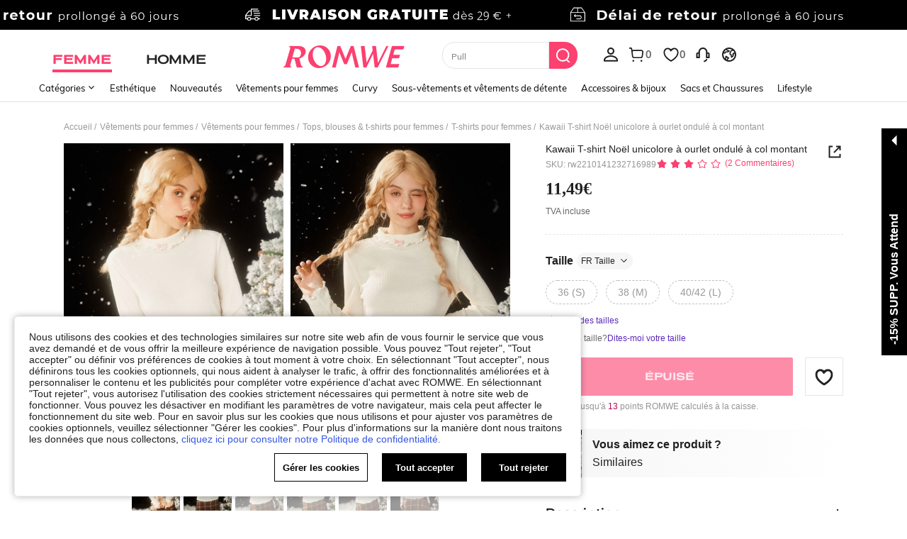

--- FILE ---
content_type: application/javascript
request_url: https://romwe.ltwebstatic.com/she_dist/assets/event-center-19.9201ec888a3c4dee.js
body_size: 12797
content:
"use strict";(self.webpackChunkSHEIN_W=self.webpackChunkSHEIN_W||[]).push([[64576,77385],{684059:function(e){var t=Object.getOwnPropertySymbols,n=Object.prototype.hasOwnProperty,o=Object.prototype.propertyIsEnumerable;e.exports=function(){try{if(!Object.assign)return!1;var e=new String("abc");if(e[5]="de","5"===Object.getOwnPropertyNames(e)[0])return!1;for(var t={},n=0;n<10;n++)t["_"+String.fromCharCode(n)]=n;if("0123456789"!==Object.getOwnPropertyNames(t).map((function(e){return t[e]})).join(""))return!1;var o={};return"abcdefghijklmnopqrst".split("").forEach((function(e){o[e]=e})),"abcdefghijklmnopqrst"===Object.keys(Object.assign({},o)).join("")}catch(e){return!1}}()?Object.assign:function(e,a){for(var r,s,i=function(e){if(null==e)throw new TypeError("Object.assign cannot be called with null or undefined");return Object(e)}(e),c=1;c<arguments.length;c++){for(var l in r=Object(arguments[c]))n.call(r,l)&&(i[l]=r[l]);if(t){s=t(r);for(var u=0;u<s.length;u++)o.call(r,s[u])&&(i[s[u]]=r[s[u]])}}return i}},443939:function(e){e.exports=function(e){return encodeURIComponent(e).replace(/[!'()*]/g,(function(e){return"%"+e.charCodeAt(0).toString(16).toUpperCase()}))}},273792:function(e,t,n){function o(e){return document.querySelector(e)}function a(e){return document.querySelectorAll(e)}function r(e,t){const n=document.querySelector(e);return n&&n.dataset[t]}function s(e,t){const n=document.querySelector(e);return n&&n.getAttribute(t)}function i(e){return!!document.querySelector(e)}function c(e,t){const n=document.querySelector(e);return n&&n.classList.contains(t)}function l(e,...t){const n="string"==typeof e?document.querySelector(e):e;if(n)for(const e of t)e.remove&&n.classList.remove(...e.remove),e.add&&n.classList.add(...e.add)}function u(e,t){const n=document.querySelector(e);return n&&getComputedStyle(n).getPropertyValue(t)}function d(e,t){const n=document.querySelector(e);if(n)for(const[e,o]of Object.entries(t))n.style.setProperty(e,o)}function p(e){let t=[];for(;e=e.previousElementSibling;)t.push(e);return t}function m(e,t){let n=[];for(;e=e.previousElementSibling;)e.matches(t)&&n.push(e);return n}function h(e,t){let n=e.closest(t);if(!n)return-1;let o=n.parentElement;return o?Array.from(o.children).indexOf(n):-1}n.d(t,{FJ:function(){return h},HI:function(){return d},LN:function(){return o},P$:function(){return a},Pq:function(){return u},Re:function(){return r},fG:function(){return m},ft:function(){return s},hU:function(){return p},j4:function(){return i},jI:function(){return l},nB:function(){return c}})},537166:function(e,t,n){n.d(t,{T2:function(){return y},_d:function(){return h},r3:function(){return g},vx:function(){return f}});var o=n(665640),a=Object.defineProperty,r=(e,t,n)=>(((e,t,n)=>{t in e?a(e,t,{enumerable:!0,configurable:!0,writable:!0,value:n}):e[t]=n})(e,"symbol"!=typeof t?t+"":t,n),n);const s=e=>"[object Object]"===Object.prototype.toString.call(e),i=e=>{"undefined"==typeof window?"function"!=typeof requestIdleCallback?setTimeout(e,200):requestIdleCallback(e):e()},c=e=>Array.from(new Set(Array.isArray(e)?e:[])),l="abtMap",u="getUserAbtResult",d="getUserAbtResultForAnalysis",p=new class{constructor(){r(this,"queue"),r(this,"fetching"),r(this,"abtServerFunction"),this.queue=[],this.fetching=!0,this.abtServerFunction=()=>{}}use(e){this.abtServerFunction=e}intercept(){this.fetching=!0}getABTData(){let e=this.abtServerFunction?this.abtServerFunction():{};return e instanceof Map&&(e=Object.fromEntries(e)),e}trigger(e){this.queue.push(e),this.fetching||this.notify()}notify(){this.fetching=!1,this.queue.forEach((e=>e(this.getABTData()))),this.queue=[]}},m={config:void 0,preloadFetching:!1,currentFetchNum:0,changePageNum:0};function h(e){if(!s(e))throw new Error("config must be a object");if(s(m.config))throw new Error("abtRouter has been instantiated");m.config=e,p.use((()=>{var t;return(null==(t=e.abtServer)?void 0:t[l])||new Map}))}async function f({routeName:e}){var t,n;if(!s(m.config))throw new Error("请先调用 instanceAbtRouter 方法");p.intercept(),m.changePageNum+=1;const a=1===m.changePageNum,{abtServer:r,options:l=[]}=m.config,d=function(e,t){const n={posKeys:[],newPosKeys:[]};return e.forEach((e=>{t&&e.routeName===t&&(n.posKeys.push(...(null==e?void 0:e.posKeys)||[]),n.newPosKeys.push(...(null==e?void 0:e.newPosKeys)||[]))})),n}(l,e),h=[...d.posKeys],f=[...d.newPosKeys];a&&(h.push(...(null==(t=m.config)?void 0:t.posKeys)||[]),f.push(...(null==(n=m.config)?void 0:n.newPosKeys)||[])),await async function({abtServer:e,posKeys:t,newPosKeys:n}){try{m.currentFetchNum+=1,(t.length||n.length)&&await e[u]({posKeys:c(t),newPosKeys:c(n)})}catch(e){!("undefined"==typeof window)&&o.error(`[ABT_ROUTE]: abtRequest error [${e}]`)}finally{m.currentFetchNum-=1,m.currentFetchNum<1&&p.notify()}}({abtServer:r,posKeys:h,newPosKeys:f}),i((()=>{!async function(e){const{options:t,preloadModel:n,abtServer:o}=m.config||{};if(!n||m.preloadFetching)return;const a=function(e,t){const n={posKeys:[],newPosKeys:[]};return e.forEach((e=>{e.routeName!==t&&e.preload&&(n.posKeys.push(...(null==e?void 0:e.posKeys)||[]),n.newPosKeys.push(...(null==e?void 0:e.newPosKeys)||[]))})),n}(t,e);m.preloadFetching=!0,(a.posKeys.length||a.newPosKeys.length)&&await o[u]({posKeys:c(a.posKeys),newPosKeys:c(a.newPosKeys)})}(e)}))}function g(){return"undefined"==typeof window?Promise.resolve({}):new Promise((e=>p.trigger(e)))}function y(e){var t;return"undefined"==typeof window?{}:(null==(t=m.config)?void 0:t.abtServer[d](e))||{}}},468182:function(e,t,n){n.d(t,{e:function(){return i}});var o=n(665640),a=Object.defineProperty,r=(e,t,n)=>(((e,t,n)=>{t in e?a(e,t,{enumerable:!0,configurable:!0,writable:!0,value:n}):e[t]=n})(e,"symbol"!=typeof t?t+"":t,n),n);class s{constructor({schttp:e}){r(this,"schttp"),r(this,"requestQueue"),this.schttp=e,this.requestQueue=new Map}findQueueKey(e){let t=e;for(const n of this.requestQueue.keys()){const o=n.split(",");if(e.split(",").every((e=>o.includes(e)))){t=n;break}}return t}request({posKeys:e,newPosKeys:t,requestPoskeys:n}){return new Promise(((o,a)=>{const r=this.findQueueKey(n),s=this.requestQueue.get(r)||[];s.push({resolve:o,reject:a}),this.requestQueue.set(r,s),1===s.length&&this.fetchAbt({posKeys:e,newPosKeys:t,requestPoskeys:r})}))}async fetchAbt({posKeys:e,newPosKeys:t,requestPoskeys:n}){let a={};try{a=await this.schttp({posKeys:e,newPosKeys:t})}catch(e){o.error(e)}finally{const e=this.requestQueue.get(n)||[];this.requestQueue.delete(n),null==e||e.forEach((({resolve:e})=>{e(a)}))}return a}}class i{constructor({schttp:e}){r(this,"abtMap"),r(this,"request"),this.request=new s({schttp:e}),this.abtMap=new Map}async getUserAbtResult({posKeys:e,newPosKeys:t}={}){const n=`${e||""}`.split(",").filter((e=>e)),o=`${t||""}`.split(",").filter((e=>e)),a=[...new Set([...o,...n])];if(a.every((e=>this.abtMap.has(e))))return c(a,this.abtMap);if(a.length){const e=o.filter((e=>!this.abtMap.has(e))),t=n.filter((e=>!this.abtMap.has(e))),a=[...e,...t],r=await this.request.request({requestPoskeys:a.join(),newPosKeys:e.join(),posKeys:t.join()});a.forEach((e=>{this.abtMap.set(e,r[e]||{})}))}return c(a,this.abtMap)}getUserAbtResultForAnalysis({posKeys:e,abtInfo:t},n){if(!e&&!t||Array.isArray(e)&&!e.length)return{};var o;o=t,"[object Object]"===Object.prototype.toString.call(o)&&(t=Object.keys(t).reduce(((e,n)=>{const o=t[n]||{};return e[o.poskey||o.posKey||n]=o,e}),{}));return function({posKeys:e,abtInfo:t={}},n){if(e){const n=("string"==typeof e?e.split(","):e).filter((e=>e));if(!n.length)return{};t=function(e,t){return e.reduce(((e,n)=>(t[n]&&(e[n]=t[n]),e)),{})}(n,t)}const o=Object.entries(t);if(!o.length)return{};const a=[],r=[],s=[];return o.forEach((([e,t])=>{var o;if(t&&!Array.isArray(t.child))return;n&&(t=n(t,e));const i=function(e,{child:t=[]}){const n=t.reduce(((t,n)=>(n.eid&&n.bid&&t.push(`${e}\`${n.eid}\`${n.bid}`),t)),[]).join(",");return n}(e=t.posKey||t.poskey||e,t);i&&a.push(i);const{bid:c="",type:l=""}=(null==(o=t.child)?void 0:o[0])||{};l&&c&&(r.push(`${e}_${l}_${c}`),s.push(`TP_${e}-BT_${l}-BI_${c}`))})),{sa:a.join(","),ga:r.join("-"),sc:s.join(",")}}({posKeys:e,abtInfo:t||Object.fromEntries(this.abtMap.entries())},n)}useState(e,t){e?this.abtMap.set(e,t):o.error("请添加当前poskey")}}function c(e,t){return e.length?e.reduce(((e,n)=>(e[n]=t.get(n)||{},e)),{}):Object.fromEntries(t.entries())}},866704:function(e,t,n){n.d(t,{B3:function(){return l},Fr:function(){return f},GG:function(){return C},Qj:function(){return i},S4:function(){return S},_L:function(){return h},_O:function(){return d},ec:function(){return w},isLogin:function(){return y},it:function(){return v},qK:function(){return g},qV:function(){return b},rZ:function(){return m},robotLinkCommon:function(){return u},tK:function(){return p},uj:function(){return _},zA:function(){return c}});n(347090);var o=n(480773),a=n(163947),r=n(403174),s=n(665640);async function i({langPath:e="",imgSrc:t,goods_url_name:n="product",goods_id:o,cat_id:a,mall_code:r,productDetailUrl:i="",urlQuery:l={},getUrlWithImgRatio:u=!1}={}){let d=e+(i||g(n,o)),p="";try{p=await c(t)}catch(e){s.log(e)}const m=[];return r&&m.push(`mallCode=${r}`),m.push(`imgRatio=${p}`),l&&"[object Object]"===Object.prototype.toString.call(l)&&Object.keys(l).forEach((e=>{if(l[e]){let t=l[e];t=String(t).replace(/&gt;/g,">"),m.push(`${e}=${t}`)}})),m.length>0&&(d+=`${d.indexOf("?")>-1?"&":"?"}${m.join("&")}`),u?{url:d,imgRatio:p}:d}function c(e=""){return new Promise(((t,n)=>{const o=new Image,{RESOURCE_SDK:a}=gbCommonInfo;a&&a.isSupportCropImage&&(e=e.replace(/(_square)|(_squfix)/gi,"")),o.src=e,o.onload=e=>{const n=l(e.target.width/e.target.height);t(n)},o.onerror=n}))}function l(e=0){return[{key:3/4,value:"3-4"},{key:.8,value:"4-5"},{key:13/16,value:"13-16"},{key:1,value:"1-1"}].reduce((function(t,n){return Math.abs(n.key-e)<Math.abs(t.key-e)?n:t})).value}function u(e="navigationBar",t="",n=""){var o,a;return"page_order_list"===(n=n||(null===(o=window.SaPageInfo)||void 0===o?void 0:o.page_name)||(null===(a=window.getSaPageInfo)||void 0===a?void 0:a.page_name)||"page_others")&&(e="orderListPage"),"page_order_detail"===n&&(e="orderDetailPage"),"page_contact_us"===n&&(e="supportPage"),"page_order_track"===n&&(e="trackPage"),`/robot?page=${e}&page_name=${n}${t}`}function d({langZero:e=!1}={}){let t={...h.parse(h.extract(location.href)),_t:Date.now()};e&&t.lang&&(t.lang="0"),window.location.href=`${window.location.pathname}?${h.stringify(t)}`}function p({type:e,src:t,attrs:n={},el:o="body"}){return new Promise(((a,r)=>{let s=document.createElement(e);s.src=t,Object.keys(n).forEach((e=>{s.setAttribute(e,n[e])})),"iframe"==e&&(s.style.display="none"),s.onload=a,s.onerror=r,document[o].appendChild(s)}))}const m={getTitle(e){const t=/([^\/]+)-[vs]?c-\d+\.html/,n=/\/?(shein-picks|promo-discount)\.html/,o=/\/?daily-new\.html.*daily=(\d+-\d+-\d+)/;return t.test(e)?e.match(t)[1]:n.test(e)?e.match(n)[1]:o.test(e)?e.match(o)[1]:/\/?daily-new\.html/.test(e)?"whats new":""},replaceSpeCha:e=>"string"==typeof e&&e.replace(/\s*[#%&]\s*/g,"-")},h={extract:function(e){return e.split("?")[1]||""},parse:function(e){var t=Object.create(null);return"string"!=typeof e?t:(e=e.trim().replace(/^(\?|#|&)/,""))?(e.split("&").forEach((function(e){var n=e.replace(/\+/g," ").split("="),o=n.shift(),a=n.length>0?n.join("="):void 0;if(o=decodeURIComponent(o),void 0===a)a=null;else try{a=decodeURIComponent(a)}catch(e){s.log(e)}void 0===t[o]?t[o]=a:Array.isArray(t[o])?t[o].push(a):t[o]=[t[o],a]})),t):t},stringify:function(e){return e?Object.keys(e).sort().map((function(t){var n=e[t];if(void 0===n)return"";if(null===n)return t;if(Array.isArray(n)){var o=[];return n.slice().forEach((function(e){void 0!==e&&(null===e?o.push(t):o.push(t+"="+e))})),o.join("&")}return t+"="+n})).filter((function(e){return e.length>0})).join("&"):""}};function f(){let e=navigator.userAgent.toLowerCase();return e.match(/phone|pad|pod|iphone|ipod|ios|ipad|android/)||e.indexOf("macintosh")>-1&&"ontouchend"in document}function g(e,t){return e=b(e),b("/"+(e="-"!=e&&e?e:"shein-product").replace("/","-").split(" ").join("-")+"-p-"+t+".html")}function y(){return r.default.isLogin()}function _(e){var t,n;null==e||null===(t=e.preventDefault)||void 0===t||t.call(e),null==e||null===(n=e.stopPropagation)||void 0===n||n.call(e);var r=e.target;r.getAttribute("weblink")||!r.closest("a")||r.getAttribute("href")||(r=r.closest("a"));var s=r.getAttribute("weblink"),i=r.target;if(s||(s=r.getAttribute("href")),(0,o.T)(window.sa)){let e=r.closest(".j-welcome-data"),t={};if(e&&e.length){const n=e.dataset.contact_us_type;t={dialog_id:e.dataset.dialog_id||"",chat_id:e.dataset.chat_id||"",repository_id:e.dataset.repository_id||"",standard_question:e.dataset.standard_question||"",related_question_type:e.dataset.related_question_type||"",contact_us_type:(0,a.H)(n)?"":n,is_in_tag:e.dataset.is_in_tag||0,is_default_tag:e.dataset.is_default_tag||0,is_user_tag:""}}const n={link_name:r.getAttribute("pageto")||"",welcomeData:t};sa("send",{activity_name:"click_sheinlink",activity_param:n})}i?window.open(s):location.href=s}function b(e){if("string"!=typeof e)return e;let t=e&&e.match(/^http(s)?:\/\/(.*?)\//g);if(t&&(t=t[0],t&&!t.match(".shein.")&&!t.match(".romwe.")))return e;if(/pdsearch/.test(e))return e;var n=e.indexOf("://")>0?e.indexOf("://")+2:0,o=e.indexOf("?",n)>0?e.indexOf("?",n):e.length,a=e.substring(0,n),r=e.substring(n,o),s=e.substring(o,e.length);return e=(a+(r=r.replace(/[><#@$\s'"%+&]|[\u4e00-\u9fa5]/g,"-"))+s).replace(/-{2,}/g,"-")}function w(e,t,n){let{currencies:o}=window.gbCommonInfo||{};if(e=Number(e),isNaN(e))return e;if(n)n.code&&(t=n.code);else{if(!t&&!(t=r.default.get({key:"currency"})))return e;if(!(n=null==o?void 0:o[t]))return e}var a={decimalPlace:void 0!==n.decimal_place&&null!==n.decimal_place?Number(n.decimal_place):2,decimalPoint:void 0!==n.dec_point&&null!==n.dec_point?n.dec_point:".",thousandPoint:void 0!==n.thousands_sep&&null!==n.thousands_sep?n.thousands_sep:""};["VND","IDR"].indexOf(t)>=0&&(e=100*(e/100).toFixed(0));var s=(e=e.toFixed(a.decimalPlace)).toString().split(".");e=s[0].split("");for(var i=1;i<e.length-2;i++)(e.length-i)%3==0&&(e.splice(i,0,a.thousandPoint),i++);return e=e.join("")+(2==s.length?a.decimalPoint+s[1]:""),e=n.symbol_left+e+n.symbol_right}function v(){"undefined"!=typeof GB_SHEIN_lazyLoadInstance&&GB_SHEIN_lazyLoadInstance.update()}function C(e,t=0){"complete"===document.readyState?setTimeout(e,t):window.addEventListener("load",e)}function S(e){const t={...e},{selector:n,cb:o,type:a}=t;if("function"==typeof e)return void document.addEventListener("DOMContentLoaded",e);if("object"!=typeof e||!n)return;let r=n;return"string"==typeof n&&(r=[...document.querySelectorAll(n)]),"object"!=typeof n||Array.isArray(n)||(r=[n]),!a&&o?r.forEach(o):(t.elements=r,P[a]?P[a](t):r.forEach((e=>{null==e||e.addEventListener(a,o)})))}const P={hasClass({elements:e,className:t}){return e.some((e=>{if(e.classList)return e.classList.contains(t)}))},addClass({elements:e,className:t}){return e.forEach((e=>{e.classList&&e.classList.add(t)}))},removeClass({elements:e,className:t}){return e.forEach((e=>{e.classList&&e.classList.remove(t)}))},setCSS({elements:e,styleProp:t,styleValue:n}){return e.forEach((e=>{e.style&&(e.style[t]=n)}))},getCSS({elements:e,styleProp:t}){return window.getComputedStyle(e[0]).getPropertyValue(t)},getOffset({elements:e}){return null==e?void 0:e[0].getBoundingClientRect()},forEach({elements:e,cb:t}){return e.forEach(t)}}},386546:function(e,t,n){n.d(t,{T:function(){return h}});var o=n(468182),a=n(427345),r=n(665640);function s(){return new o.e({schttp:async e=>{try{return(await(0,a.A)({url:"/api/abt/userinfo/query",method:"post",data:e})).params}catch(e){return r.log(e),{}}}})}var i=n(537166);var c={posKeys:function(){const{WEB_CLIENT:e="shein"}="undefined"!=typeof gbCommonInfo?gbCommonInfo:{},t=["Searchfilter","SearchSuggestwordFeedback","CccxPublicBanner","CccAppIcon","CccKidsCategory","CccHomeCategory","CccPlussizeCategory","Aod","Similaritems","Aftersimilar","Reviewsubmit","Orderdetail","OrderTrack","ChangePassword","CODwithdraw","Bodysize","FastRegisterPopup","ThirtyLogin","SPcSignPrefer","newPrivacy","ProductDetailYouMayAlsoLike","ProductDetailCustomersAlsoViewedList","CookieResult","Selfsizerecommended","ACTrandom","ActDefault","ActHot","ActNew","ActElement","ActAbt","ActReview","ActFavorite","SilentloginPrivacy","SpecialOutgoingScene","Quickregclosed","LoginSwtichsite","phoneRegisterLogin","LoginMerge","SearchCard","AddShowGroup","WishItemSize",...new Array(10).fill("ActAbt").map(((e,t)=>`${e}${t+1}`)),"sheinclubprice","FlashShowedCrowed","Movepoints","CccxPublicBanner","CCCxTopbanner","RecentlyViewNotlogged","GoogleOneTapSignIn","Cartshowobmtitle","Showplatformtitle","TradeQuickship","Cartnoteligibleforcoupons","Discountlistshowlimitexceededtip","AllListQuickShip"];return"shein"===e?t.concat(["CccMenCategory","OpenFreeTrial"]):t.concat(["CccGirlsCategory","CccGuysCategory"])}(),newPosKeys:[...function(){const{WEB_CLIENT:e="shein"}="undefined"!=typeof gbCommonInfo?gbCommonInfo:{},t=["HomepageWhatsapp","UnderPrice","VerifyCodeSwitch","LowpriceUser","CouponTimeFormatChange","CouponbagUpdate","SearchListCoupon","SearchSceneCoupon","PhoneAreaCodePopop","recSwitch","SearchSceneCoupon","RelatedSearchNew","SearchSuggestNew","PCAlltabCategory","MeClubTrailSwitch","storewishlist","SearchDefaultNew","SearchHotNew","PcCartPrefetch","detailcountdown","PageMeNews","HomePopup","AccountManager","storeiconchange"],n=[],o=[];return"shein"===e?t.push(...n):t.push(...o),t}(),"Cartshowcoupon","pclistnewCard","listdiscountLabel","DetailStarReview","detailgoodsCard","listflashSale","listpriceTag","detailKeyAttribute","pcwordSize","FlashSaleCountDown"]},l=[{pageName:"page_home",newPosKeys:["HomePageTerminal","HomeEstimatedPrice","FSEstimatedPrice","EstimatedPrice","CouponBlock","BGEstimatedPrice","HomePageFloatingIconExp","advertising","CCCHomePageDynamic","FlashSaleCategory","HomeIconIfRec","HomeIconRecImageType","HomeItemRec","HomePopup"],posKeys:["CccAppIcon","WishlistEmptyRecommend","WishlistRecommend","WishlistRecommendationsForYou","AllListQuickShip","newPrivacy","Movepoints"]},...["page_real_class","page_select_class","page_search","page_picked_goods_list_goodslistsmallcell","page_picked_goods_list_glcol2cell","page_goods_group","page_daily_new","page_shein_picks","page_selling_point","page_store"].map((e=>({pageName:e,newPosKeys:["FollowLabel","NewInSortJson"],posKeys:["ListAttrSequence","CategoryRecommendationsForYou","VideoIcon","HideGoodsNum","SpuPic","SearchPageSort","SearchRecommendationsForYou","SearchFeedHotword","SearchNoResultFeedHotword","SearchRecTips","brandstoreobm","brandstore"]}))),{pageName:"page_goods_detail",newPosKeys:["CccDetailVideo","soldoutsimilar","similaritemsnew","OutfitRecommendEntry","OutfitRecommendLand","recSwitch","EstimatedPrice","Promotionrankdetial","paydiscountshowdetail","Qualityfloor","wishsimilar","EstimatedShowType","Quickinterestpoint","storeflash","storeccc","NewCoupon","addbagpopup","addnewhotJson","listgoodsCard","sixmore","ymalrecommend","detailgoodsCard","discountLabel","greysellingPoint","listflashSale","DetailStarReview","FrequentBoughtTogether","detailKeyAttribute","listdiscountLabel","pclistnewCard","pcwordSize","FlashSaleRecItemShop","buytogether","Structureoptiz","listattributeLabels","listtagSorting","listrankingTag","detailcountdown","BuyBoxSwitch","collestrategy","listquickship","listquickshipKey","newoutfit"],posKeys:["Shippingtime","CccGoodsdetail","CccGoodsDetails","Reviewlabel","SellingPoint","ViewMoreButton","shipping","NoSkuClick","FreeShipping","GoodsdetailToppicOutfitRecommend","DetailPageQuickShipShow","localwarehouse","CustomersAlsoViewedQuickAddBag"]},{pageName:"page_category",posKeys:[],newPosKeys:[]},{pageName:"page_activity_factory",newPosKeys:[],posKeys:["ActHot","ActReview","ActFavorite"]},{pageName:"page_flash_sale",newPosKeys:["FlashSaleAddLable"],posKeys:["Flashsale","SubFlashSale"]},{pageName:"page_cart",newPosKeys:["componentswitch"],posKeys:["CartYouMayAlsoLike","EmptyCartYouMayAlsoLike","Add","FreeShipping","ReselectSimilar"]},{pageName:"page_me",newPosKeys:["pcmeRecommend","hidePaymentOptions","sheinclubme","ClubRenewMePop"],posKeys:["sheinclubfreetrial"]},{pageName:"page_collection",newPosKeys:["WishlistsoldoutSimilar","WishlistInStock","WishlistInStock","discountLabel","greysellingPoint","goodsPicAb","sheinappwordsize","goodsSpace","componentswitch","FollowLabel","imageLabel","discountLabel","greysellingPoint","sheinappwordsize","goodsSpace","Wishlistuplimit","carddiscountLabel","WishlistLabelwb"],posKeys:["WishlistRecommendationsForYou","WishlistTag","WishlistFilterdelete","SellingPoint","ItemAddToBoard","WishItemSize","AllListQuickShip"]},{pageName:"page_collection_boards",newPosKeys:["componentswitch","WishlistsoldoutSimilar","carddiscountLabel","WishlistLabelwb"],posKeys:["AllListQuickShip"]},{pageName:"page_group_share",newPosKeys:["sheinappwordsize","goodsSpace","pclistCropping"],posKeys:["AllListQuickShip"]},{pageName:"page_brand_collection",newPosKeys:[],posKeys:[]},{pageName:"page_payment_options",newPosKeys:["bindPaymentOption"],posKeys:[]},{pageName:"page_recently_viewed",newPosKeys:["imageLabel","discountLabel","greysellingPoint","sheinappwordsize","goodsSpace","pclistnewCard","listKeyAttribute","AllListStarReview","listflashSale","pcwordSize","listgoodsCard","FlashSaleCountDown","EstimatedPrice","listtagSorting","listrankingTag","listattributeLabels","carddiscountLabel"],posKeys:["AllListQuickShip"]},{pageName:"page_order_list",posKeys:["Orderlist"]},{pageName:"page_order_detail",newPosKeys:[],posKeys:["OrderRecommendationsForYou","SelfExchange","Subscribe"]},{pageName:"page_live_chat",newPosKeys:["MultiPushList","UnrecongizedCard","FuzzyMatchCard","ConfirmationNoCard","CsOrderlistCard","CsOrderdetailCard","CSchat","ExchangeFunction","robotView","BotStrategy","inviteReview","switchOrder","returnUrge"],posKeys:["Orderdetail","Multiround","Slq","IsCanRefund","giftOrderDetail","IsInfoFront","OrderlistQueryRelatedAccounts"]},{pageName:"page_activity_factory",newPosKeys:["recSwitch","HomeEstimatedPrice","FSEstimatedPrice","EstimatedPrice"],posKeys:[]},{pageName:"page_review_center",newPosKeys:["Showpoints","Rewcountdown"],posKeys:[]},{pageName:"page_return_item_new",newPosKeys:["returnVideo","RefundAmountDetails","showCombineReturn","gifcardExpirednotice","accountRequired"],posKeys:[]},{pageName:"page_brand_zone",newPosKeys:["PageBrandZone"],posKeys:[]},{pageName:"page_store_reviews",newPosKeys:["PointProgram"],posKeys:[]},{pageName:"page_payment_successful",newPosKeys:["RememberCardsSuccess"],posKeys:["PaySuccess","PaymenSuccessRecommend","Subscribe"]},{pageName:"page_checkout",newPosKeys:[]},{pageName:"page_return_item_new",newPosKeys:[]}].map((e=>(e.routeName=e.pageName,e))),u=n(866704),d=n(665640);var p=n(665640);const m=(e,t="")=>p.log(`%c ${e}`,"background: #000; color: #fff; padding: 4px; font-size: 14px;",t);const h="undefined"==typeof window?s():(window._abt_server_provider||(window._abt_server_provider=s(),(e=>{(0,i._d)({abtServer:e,options:l,newPosKeys:c.newPosKeys,posKeys:c.posKeys,preloadModel:!1});let t=null;!function e(n){if(!t)return window.hasOwnProperty("SaPageInfo")?(n(window.SaPageInfo.page_name),void(t=!0)):void requestAnimationFrame((()=>{e(n)}))}((e=>{(0,i.vx)({routeName:e})})),(0,u.GG)((()=>{var e,n;t||(t=!0,null!==(e=window)&&void 0!==e&&null!==(n=e.SaPageInfo)&&void 0!==n&&n.page_name||(d.error("SaPageInfo.page_name is undefined, please check!"),(0,i.vx)({routeName:""})))}))})(window._abt_server_provider),f=window._abt_server_provider,window.abtHook=(...e)=>f.getUserAbtResult(...e).then((e=>(m("current abt data:",e),e))),window.abtAnalysisHook=(...e)=>{const{sa:t}=f.getUserAbtResultForAnalysis(...e);return m("The obtained data is:",t),{sa:t}},function(){if(!gbCommonInfo.isDebug)return;const e={};["get","set","clear","delete"].forEach((t=>{e[t]=async e=>{const n={};"string"==typeof e?n.posKeys=e:e&&"object"==typeof e&&(Object.keys(e).forEach((t=>{const n=e[t];n.param&&!n.p&&(n.p=n.param),n.p&&!n.param&&(n.param=n.p)})),n.data=e);const o=`/api/abt/mock/${t}`;return await(0,a.A)({url:o,method:"post",data:n})}}));const t={info:{version:"1.0.4",text:"已支持无痕模式mock"},abtMock:e,debug:async e=>{let t={};if("string"==typeof e)t={newPosKeys:e};else{const{newPosKeys:n,posKeys:o}=e;t={newPosKeys:n,posKeys:o}}if(t.posKeys){const e=("romwe"===gbCommonInfo.WEB_CLIENT?"R":"S")+"PC";t.posKeys=t.posKeys.split(",").map((t=>`${e}${t}`)).join(",")}return(0,a.A)({url:"/api/abt/test/query",method:"post",data:{newPosKeys:newPosKeys,posKeys:posKeys}}).then((({response:e})=>(m("Request result",e.data.info.pos),m("curl of the current original request",e.data.curlCommand),e)))}};Object.defineProperty(window,"abtDevTools",{get(){return t}}),window.abtMockHook=(...e)=>{abtDevTools.abtMock.set(...e).then((e=>{m("abtMock set success 请刷新页面生效！",e)}))},window.abtDebugHook=abtDevTools.debug}()),window._abt_server_provider);var f},792387:function(e,t,n){n.r(t);var o=n(386546),a=n(160781),r=n(273792);const{WEB_CLIENT:s="shein"}="undefined"!=typeof gbCommonInfo?gbCommonInfo:{},i={2:"shein"==s?"":"CccGirlsCategory",3:"shein"==s?"CccMenCategory":"CccGuysCategory",4:"CccKidsCategory",5:"CccHomeCategory",6:"CccPlussizeCategory",7:"CccSwimwearCategory",8:"CccSaleCategory",9:"CccBeautyHomepage"};t.default={"2-16-1":{sendType:["event","user"],sa:{name:"expose_navigation_menu",param:null},handler({sa:e,report:t},{target:n=null,extraData:s={}}={}){const{cateData:c={},index:l}=s,{name:u,navNodeId:d}=c,p=document.querySelector(".j-nav-first-cate.cate-active"),m=(0,r.hU)(p).length+1,h=p.getAttribute("data-channel_type"),f=n.getAttribute("data-position")||"",g=n.getAttribute("data-sacontent")||"",y=i[h],_=o.T.getUserAbtResultForAnalysis({posKeys:y}),b={first_menu_hole:m,first_menu_content:a.B.channel[h],second_menu_hole:l+1,second_menu_content:u,second_content_list:n.getAttribute("href"),third_menu_hole:"",third_menu_content:"",fourth_menu_hole:"",fourth_menu_content:"",second_node_id:d,abtest:_.sa,src_module:"topcat",src_identifier:`fc=${a.B.channel[h]}\`sc=${u}\`tc=0\`oc=0\`ps=${f}\`jc=${g}`};e.param=b,t({sa:e})}},"2-16-2":{sendType:["event","user"],sa:{name:"expose_navigation_banner",param:null},handler({sa:e,report:t},{target:n,extraData:s={}}={}){const{cateData:c={},index:l}=s,{name:u}=c,d=document.querySelector(".j-nav-first-cate.cate-active"),p=(0,r.hU)(d).length+1,m=d.getAttribute("data-channel_type"),h=i[m],f=o.T.getUserAbtResultForAnalysis({posKeys:h}),g=[],y=[],_=[],b=[];[...n].forEach(((e,t)=>{let n=e.getAttribute("data-position"),o=e.getAttribute("data-sacontent"),r=n.slice(n.length-2);"0"==r[0]&&(r=r.slice(r.length-1)),g.push(`${t+1}\`${e.getAttribute("title")||""}`),y.push(`${t+1}\`${e.getAttribute("href")}`),_.push(`${t+1}\`${e.getAttribute("data-node-id")}`),b.push(`fc=${a.B.channel[m]}\`sc=${u}\`tc=0\`oc=0\`ps=${n}\`jc=${o}`)}));const w={first_menu_hole:p,first_menu_content:a.B.channel[m],second_menu_hole:l+1,second_menu_content:u,banner:g.join(),banner_url:y.join(),second_node_id:_.join(),abtest:f.sa,src_module:"topcat",src_identifier:b.join()};e.param=w,t({sa:e})}},"2-16-3":{sendType:["event","user"],sa:{name:"click_navigation_menu",param:null},handler({sa:e,report:t},{target:n=null}={}){const{nodeId:s,positionIndex:c,position:l,navStep:u,sacontent:d}=n.dataset,p=n.getAttribute("title"),m=n.getAttribute("href"),h=document.querySelector(".j-nav-first-cate.cate-active"),f=(0,r.hU)(h).length+1,g=h.getAttribute("data-channel_type"),y=i[g],_=o.T.getUserAbtResultForAnalysis({posKeys:y});let b=null;if(2==u)b={first_menu_hole:f,first_menu_content:a.B.channel[g],second_menu_hole:Number(c)+1,second_menu_content:p,second_content_list:m,third_menu_hole:"",third_menu_content:"",fourth_menu_hole:"",fourth_menu_content:"",second_node_id:s,abtest:_.sa,src_module:"topcat",src_identifier:`fc=${a.B.channel[g]}\`sc=${p}\`tc=0\`oc=0\`ps=${l}\`jc=${d}`};else{const e=n.closest(".j-header-nav-wrapper");if(!e)return;const t=e.querySelector(".j-header-nav2-item"),{positionIndex:o}=t.dataset,i=t.getAttribute("title"),c=e.querySelectorAll(".j-header-float-title");let h="",y="",w="";if(3==u&&([...c].forEach(((e,t)=>{e==n&&(h=t+1,y=e.getAttribute("title"),w=e.getAttribute("href"))})),b={first_menu_hole:f,first_menu_content:a.B.channel[g],second_menu_hole:Number(o)+1,second_menu_content:i,third_menu_hole:h,third_menu_content:y,third_content_list:w,third_node_id:s,fourth_menu_hole:"",fourth_menu_content:"",abtest:_.sa,src_module:"topcat",src_identifier:`fc=${a.B.channel[g]}\`sc=${i}\`tc=${y}\`oc=0\`ps=${l}\`jc=${d}`}),4==u){const e=(0,r.fG)(n.closest("div"),".header-float__txt-title")[0].querySelectorAll(".j-header-float-title");[...c].forEach(((t,n)=>{t==e[0]&&(h=n+1,y=t.getAttribute("title"))})),b={first_menu_hole:f,first_menu_content:a.B.channel[g],second_menu_hole:Number(o)+1,second_menu_content:i,third_menu_hole:h,third_menu_content:y,fourth_menu_hole:(0,r.FJ)(n,"div"),fourth_menu_content:p,fourth_content_list:m,fourth_node_id:s,abtest:_.sa,src_module:"topcat",src_identifier:`fc=${a.B.channel[g]}\`sc=${i}\`tc=${y}\`oc=${p}\`ps=${l}\`jc=${d}`}}}e.param=b,t({sa:e})}},"2-16-4":{sendType:["event","user"],sa:{name:"click_navigation_banner",param:null},handler({sa:e,report:t},{target:n}={}){const s=document.querySelector(".j-nav-first-cate.cate-active"),c=(0,r.hU)(s).length+1,l=s.getAttribute("data-channel_type"),u=i[l],d=o.T.getUserAbtResultForAnalysis({posKeys:u}),p=n.closest(".j-header-nav-wrapper");if(!p)return;const m=p.querySelector(".j-header-nav2-item"),{positionIndex:h,nodeId:f}=m.dataset,g=m.getAttribute("title"),{positionIndex:y}=n.dataset,_=n.getAttribute("title"),b=n.getAttribute("href"),w=n.getAttribute("data-position")||"",v=n.getAttribute("data-sacontent")||"",C={first_menu_hole:c,first_menu_content:a.B.channel[l],second_menu_hole:Number(h)+1,second_menu_content:g,second_node_id:f,banner:Number(y)+1+"`"+_,banner_url:b,abtest:d.sa,src_module:"topcat",src_identifier:`fc=${a.B.channel[l]}\`sc=${g}\`tc=0\`oc=0\`ps=${w}\`jc=${v}`};e.param=C,t({sa:e})}},"2-16-5":{sendType:["event","user"],sa:{name:"click_top_site_bag",param:{bag_goods_count:0,type:1},beacon:!0},handler({sa:e,report:t},{extraData:n={}}={}){const{bag_goods_count:o,abtest:a}=n;e.param=Object.assign({bag_goods_count:o,type:1}),e.param.abtest=a,t({sa:e})}},"2-16-6":{sendType:["event","user"],sa:{name:"expose_navigation_menu",param:null},handler({sa:e,report:t},{bindData:n}={}){n.length&&n.forEach((n=>{var r;const{isslidebar:s,secondIndex:i,secondItem:c,currentOneCategory:l,thirdIndex:u,thirdItem:d,fourthItem:p,fourthIndex:m}=n,h=o.T.getUserAbtResultForAnalysis({posKeys:"PCAlltabCategory"}),{src_identifier:f}=(0,a.Q9)({data:p||d||c,secondCateName:(null==c?void 0:c.enName)||(null==c?void 0:c.name)||"",secondCateIndex:i,thirdCateName:(null==d?void 0:d.enName)||(null==d?void 0:d.name)||(null==d?void 0:d.parentName)||"",thirdCateIndex:void 0===u?void 0:u,forthCateName:(null==p?void 0:p.enName)||(null==p?void 0:p.categoryName)||"",forthCateIndex:void 0===m?void 0:m,currentOneCategory:(null==l?void 0:l.name)||"All",firstCateIndex:void 0===(null==l?void 0:l.index)?-1:null==l?void 0:l.index}),g={abtest:h.sa,first_menu_content:(null==l?void 0:l.name)||"All",first_menu_hole:void 0===(null==l?void 0:l.index)?0:(null==l?void 0:l.index)+1,second_menu_content:(null==c?void 0:c.enName)||(null==c?void 0:c.name)||"",second_menu_hole:void 0===i?"":i+1,second_content_list:(0,a.i4)({isNew:null===(r=window)||void 0===r?void 0:r.isNewCccx,cateLinks:null==c?void 0:c.cateLinks,data:c,secondCateIndex:i,secondCateName:(null==c?void 0:c.enName)||(null==c?void 0:c.name)||""}),second_node_id:null==c?void 0:c.navNodeId,third_menu_content:(null==d?void 0:d.enName)||(null==d?void 0:d.name)||(null==d?void 0:d.parentName)||"",third_menu_hole:void 0===u?"":u+1,fourth_menu_content:(null==p?void 0:p.enName)||(null==p?void 0:p.categoryName)||"",fourth_menu_hole:void 0===m?"":m+1,src_module:"topcat",src_identifier:decodeURIComponent(f||""),is_slidebar:s};t({sa:{...e,param:g}})}))}},"2-16-7":{sendType:["event","user"],sa:{name:"click_navigation_menu",param:null,beacon:!0},handler({sa:e,report:t},{bindData:n}={}){var r;if(!n)return;const{isslidebar:s,secondIndex:i,secondItem:c,currentOneCategory:l,thirdIndex:u,thirdItem:d,fourthItem:p,fourthIndex:m}=n,h=o.T.getUserAbtResultForAnalysis({posKeys:"PCAlltabCategory"}),{src_identifier:f}=(0,a.Q9)({data:p||d||c,secondCateName:(null==c?void 0:c.enName)||(null==c?void 0:c.name)||"",secondCateIndex:i,thirdCateName:(null==d?void 0:d.enName)||(null==d?void 0:d.name)||(null==d?void 0:d.parentName)||"",thirdCateIndex:void 0===u?void 0:u,forthCateName:(null==p?void 0:p.enName)||(null==p?void 0:p.categoryName)||"",forthCateIndex:void 0===m?void 0:m,currentOneCategory:(null==l?void 0:l.name)||"All",firstCateIndex:void 0===(null==l?void 0:l.index)?-1:null==l?void 0:l.index});t({sa:{...e,param:{abtest:h.sa,first_menu_content:(null==l?void 0:l.name)||"All",first_menu_hole:void 0===(null==l?void 0:l.index)?0:(null==l?void 0:l.index)+1,second_menu_content:(null==c?void 0:c.enName)||(null==c?void 0:c.name)||"",second_menu_hole:void 0===i?"":i+1,second_content_list:(0,a.i4)({isNew:null===(r=window)||void 0===r?void 0:r.isNewCccx,cateLinks:null==c?void 0:c.cateLinks,data:c,secondCateIndex:i,secondCateName:(null==c?void 0:c.enName)||(null==c?void 0:c.name)||""}),second_node_id:null==c?void 0:c.navNodeId,third_menu_content:(null==d?void 0:d.enName)||(null==d?void 0:d.name)||(null==d?void 0:d.parentName)||"",third_menu_hole:void 0===u?"":u+1,fourth_menu_content:(null==p?void 0:p.enName)||(null==p?void 0:p.categoryName)||"",fourth_menu_hole:void 0===m?"":m+1,src_module:"topcat",src_identifier:decodeURIComponent(f||""),is_slidebar:s}}})}}}},786970:function(e,t,n){n.r(t),n.d(t,{getAttrFromTarget:function(){return l},getSaInfo:function(){return p}});var o=n(386546),a=n(853285);const r=("undefined"!=typeof gbCommonInfo?gbCommonInfo:{}).IS_RW||!1,s="undefined"!=typeof window?window:{};const i=e=>{let t={category:"Banner",action:"Banner",itemAction:"Banner",saAnalysisName:"block_main"};switch(e){case"listBannerMoreRelated":t.category="列表页",t.action="MoreRelated";break;case"itemSlider":t.category="列表页",t.action="More",t.itemAction="Items";break;case"flashsaleVue":t.category="Flash Sale",t.action="More",t.itemAction="FlashSale";break;case"videoComponent":t.category=s.PageGroup,t.action="Video";break;case"horizontalComponent":case"verticalComponent":t.category="列表页",t.itemAction="Items";break;case"indexRankingList":t.category="首页",t.action="RankingList",t.itemAction="Items";break;case"topbannerComponent":t.saAnalysisName="top_banner";break;case"policybannerComponent":t.saAnalysisName="policy_banner";break;case"freeTrialBannerExposeCode":t.saAnalysisName="block_main"}return t},c=e=>{if(!e)return;const t=e.closest(".j-da-event-box"),n={};if(t){const e=t.dataset;n.container=t,n.poskey=e.poskey,n.code=t.getAttribute("code"),n.gaImpList=e.impList,n.comIndex=e.comIndex||1,n.saBaseList=e.saList,n.flash_type=e.flash_type}return n},l=(e,t)=>{if(!e)return;const{aodId:n="",positionIndex:o=1,gaTarget:a="",beacon:r,spm:s="",spu:i="",sku:l="",price:u=0,cat_id:d=0,goods_id:p="",usOriginPrice:m=0,hrefTarget:h,hrefType:f,hrefTypeTwo:g,actId:y,hrefTag:_=0,brand:b="",id:w="",usPrice:v=0,sceneName:C,operationComponentName:S,operationName:P,quickShip:A,localShip:N}=e.dataset;let I={aodId:n,positionIndex:o,spm:s,gaTarget:a,beacon:r,goodsId:p,spu:i,sku:l,price:v||u,catId:d,originPrice:m,hrefTarget:h,hrefType:f,hrefTypeTwo:g,actId:y,hrefTag:_,brand:b,id:w,quickShip:A,localShip:N};if(C&&(I={...I,sceneName:C,operationComponent:S,operationName:P}),"simple"!=t){const{hotzone:t,hotZoneName:n,positionSet:o}=e.dataset;I.hotZone=t,I.hotZoneName=n,I.positionSeparator=o}if("simple"==t)I.hrefTarget=h,I.hrefType=f,I.hrefTypeTwo=g;else{const{container:t}=c(e);I.hrefTarget=void 0!==h?h:t&&t.dataset.hrefTarget||"",I.hrefType=f||t&&t.dataset.hrefType||"",I.hrefTypeTwo=g||t&&t.dataset.hrefTypeTwo||""}return I},u=e=>{let t={},n=0,a="";return e&&(t=o.T.getUserAbtResultForAnalysis({posKeys:e}),a=t.sa||"",n=t.ga||0),{abtInfo:t,saAbt:a,gaAbt:n}},d=({goodsId:e,sku:t,spu:n,originPrice:o,position:a,price:r,quickShip:s,localShip:i})=>{let c="";return i?c=i:"1"==s&&(c="quickship_1"),[e,t,n,a,1,1,"","",`pri_${r}|pri_${o}`,c].join("`")},p=({spm:e,actId:t="",hrefTarget:n="",hrefType:o="",hrefTypeTwo:s="",hrefTag:i,saAbt:c,aodId:l=0,saGoodsList:u="",isProduct:d=!1,sceneName:p,comIndex:m=1,positionIndex:h=1,operationComponent:f,operationName:g,hotZoneName:y})=>{const _={spm:e,act_id:t,abtest:c,aod_id:l};if(d)_.goods_list=u;else{const e=function(e,t,n){return"special"===t&&"discountList"===n?[r?"discount list":"shein_picks",e||"0"].join("_").toLowerCase():"lookBook"===t||"prime"===t?[t,e||"0"].join("_"):e?"noJump"===e?"no_jump":`${e}`.toLowerCase():n?`${n}`.toLowerCase():(`${t}`||"").toLowerCase()}(n,o,s);_.content_list=e}if(p){const{src_module:e,src_identifier:t}=(0,a.HG)({sceneName:p,operationName:g,operationComponentName:f,comIndex:m,positionIndex:h,hotZone:y?{name:y}:null,item:{hrefTarget:n,hrefType:o,hrefType2:s,hrefTypeTag:i}});_.src_module=e,_.src_identifier=t}return _},m=function(e,t){const n=t.dataset||{},o=e.dataset||{};return{sceneName:n.sceneName||o.sceneName,operationName:n.operationName||o.operationName,operationComponent:n.operationComponentName||o.operationComponentName}};t.default={"2-10-1":{sendType:["event","user"],sa:{name:"click_block_main"},handler({sa:e,report:t},{target:n,extraData:o={}}={}){const{poskey:a,comIndex:r,saBaseList:s,code:d}=c(n),{hrefTag:m,actId:h,hrefType:f,hrefTypeTwo:g,spm:y,hrefTarget:_,aodId:b,positionIndex:w,beacon:v,hotZoneName:C,sceneName:S,operationComponent:P,operationName:A}=l(n),N=s?[s,y].join("`"):y,{saAbt:I=""}=u(a),{flash_type:k=""}=o,T=p({comIndex:r,actId:h,spm:N,saAbt:I,hrefTarget:_,hrefType:f,hrefTypeTwo:g,hrefTag:m,aodId:b,positionIndex:w,sceneName:S,operationComponent:P,operationName:A,hotZoneName:C}),K=i(d).saAnalysisName;e.name=`click_${K}`,e.param=T,k&&(e.param.flash_type=k),e.beacon=v,t({sa:e={...e}})}},"2-10-2":{sendType:["event","user"],sa:{name:"expose_block_main"},handler({sa:e,report:t},{target:n,extraData:o={}}={}){const a=(Array.isArray(n)?n:[n]).filter((e=>e));if(!a.length)return;const{poskey:r,saBaseList:s,code:d,comIndex:m}=c(a[0]),{saAbt:h=""}=u(r),{flash_type:f=""}=o;a.forEach((n=>{const{actId:o,hrefTag:a,hrefType:r,hrefTypeTwo:c,spm:u,hrefTarget:g,aodId:y,sceneName:_,positionIndex:b,operationComponent:w,operationName:v,hotZoneName:C}=l(n),S=s?[s,u].join("`"):u,P=p({comIndex:m,actId:o,spm:S,saAbt:h,hrefTarget:g,hrefType:r,hrefTypeTwo:c,hrefTag:a,aodId:y,sceneName:_,positionIndex:b,operationComponent:w,operationName:v,hotZoneName:C}),A=i(d).saAnalysisName,N=Object.assign({},e);N.name=`expose_${A}`,N.param=P,f&&(N.param.flash_type=f),t({sa:N})}))}},"2-10-3":{sendType:["event","user"],sa:{name:"click_block_main"},handler({sa:e,report:t},{target:n=null}={}){const{poskey:o,saBaseList:a,comIndex:r,container:s,flash_type:i}=c(n),{hrefType:h,hrefTarget:f,hrefTypeTwo:g,spm:y,aodId:_,goodsId:b,sku:w,spu:v,originPrice:C,price:S,actId:P,positionIndex:A,id:N,quickShip:I,localShip:k}=l(n),{saAbt:T=""}=u(o),{moduleIndex:K}=s.dataset||{},{sceneName:x,operationName:j,operationComponent:L}=m(s,n),R=a?[a,y].join("`"):y,O=d({goodsId:b||N,sku:w,spu:v,originPrice:C,position:A,price:S,quickShip:I,localShip:k}),E=p({hrefType:h,hrefTarget:f,hrefTypeTwo:g,spm:R,aodId:_,actId:P,saAbt:T,saGoodsList:O,isProduct:!0,sceneName:x,operationName:j,operationComponent:L,comIndex:r,positionIndex:K});e.param=E,i&&(e.param.flash_type=i),t({sa:e={...e}})}},"2-10-4":{sendType:["event","user"],sa:{name:"expose_block_main"},handler({sa:e,report:t},{target:n=null}={}){if(!n||!Array.isArray(n)||n.length<=0)return;const{poskey:o,saBaseList:a,comIndex:r,container:s,flash_type:i}=c(n[0]),{spm:h,aodId:f,hrefType:g,hrefTarget:y,hrefTypeTwo:_}=l(n[0]),{saAbt:b=""}=u(o),w=[];n.forEach((e=>{const{goodsId:t,sku:n,spu:o,originPrice:a,price:r,positionIndex:s,id:i,quickShip:c,localShip:u}=l(e);w.push(d({goodsId:t||i,sku:n,spu:o,originPrice:a,position:s,price:r,quickShip:c,localShip:u}))}));const{moduleIndex:v}=s.dataset,{sceneName:C,operationName:S,operationComponent:P}=m(s,n[0]),A=a?[a,h].join("`"):h,N=p({hrefType:g,hrefTarget:y,hrefTypeTwo:_,spm:A,aodId:f,saAbt:b,saGoodsList:w.join(","),isProduct:!0,sceneName:C,operationName:S,operationComponent:P,comIndex:r,positionIndex:v});e.param=N,i&&(e.param.flash_type=i),t({sa:e={...e}})}}}}}]);
//# sourceMappingURL=event-center-19.9201ec888a3c4dee.js.map

--- FILE ---
content_type: image/svg+xml
request_url: https://shein.ltwebstatic.com/svgicons/icons/rw_pc_sui_icon_more_down_14px.svg
body_size: -597
content:
<svg width="14" height="14" viewBox="0 0 14 14" fill="none" xmlns="http://www.w3.org/2000/svg">
<path fill-rule="evenodd" clip-rule="evenodd" d="M10.5945 4.14209L7.00074 7.73631L3.40557 4.14209L2.34491 5.20275L7.00003 9.85787L11.6551 5.20275L10.5945 4.14209Z" fill="#222222"/>
</svg>


--- FILE ---
content_type: application/javascript
request_url: https://romwe.ltwebstatic.com/she_dist/assets/event-center-106.42e65f9758ae8de4.js
body_size: 6865
content:
"use strict";(self.webpackChunkSHEIN_W=self.webpackChunkSHEIN_W||[]).push([[64901,42103],{684059:function(e){var a=Object.getOwnPropertySymbols,t=Object.prototype.hasOwnProperty,r=Object.prototype.propertyIsEnumerable;e.exports=function(){try{if(!Object.assign)return!1;var e=new String("abc");if(e[5]="de","5"===Object.getOwnPropertyNames(e)[0])return!1;for(var a={},t=0;t<10;t++)a["_"+String.fromCharCode(t)]=t;if("0123456789"!==Object.getOwnPropertyNames(a).map((function(e){return a[e]})).join(""))return!1;var r={};return"abcdefghijklmnopqrst".split("").forEach((function(e){r[e]=e})),"abcdefghijklmnopqrst"===Object.keys(Object.assign({},r)).join("")}catch(e){return!1}}()?Object.assign:function(e,s){for(var n,o,p=function(e){if(null==e)throw new TypeError("Object.assign cannot be called with null or undefined");return Object(e)}(e),i=1;i<arguments.length;i++){for(var d in n=Object(arguments[i]))t.call(n,d)&&(p[d]=n[d]);if(a){o=a(n);for(var l=0;l<o.length;l++)r.call(n,o[l])&&(p[o[l]]=n[o[l]])}}return p}},443939:function(e){e.exports=function(e){return encodeURIComponent(e).replace(/[!'()*]/g,(function(e){return"%"+e.charCodeAt(0).toString(16).toUpperCase()}))}},537166:function(e,a,t){t.d(a,{T2:function(){return h},_d:function(){return m},r3:function(){return y},vx:function(){return g}});var r=t(665640),s=Object.defineProperty,n=(e,a,t)=>(((e,a,t)=>{a in e?s(e,a,{enumerable:!0,configurable:!0,writable:!0,value:t}):e[a]=t})(e,"symbol"!=typeof a?a+"":a,t),t);const o=e=>"[object Object]"===Object.prototype.toString.call(e),p=e=>{"undefined"==typeof window?"function"!=typeof requestIdleCallback?setTimeout(e,200):requestIdleCallback(e):e()},i=e=>Array.from(new Set(Array.isArray(e)?e:[])),d="abtMap",l="getUserAbtResult",c="getUserAbtResultForAnalysis",u=new class{constructor(){n(this,"queue"),n(this,"fetching"),n(this,"abtServerFunction"),this.queue=[],this.fetching=!0,this.abtServerFunction=()=>{}}use(e){this.abtServerFunction=e}intercept(){this.fetching=!0}getABTData(){let e=this.abtServerFunction?this.abtServerFunction():{};return e instanceof Map&&(e=Object.fromEntries(e)),e}trigger(e){this.queue.push(e),this.fetching||this.notify()}notify(){this.fetching=!1,this.queue.forEach((e=>e(this.getABTData()))),this.queue=[]}},_={config:void 0,preloadFetching:!1,currentFetchNum:0,changePageNum:0};function m(e){if(!o(e))throw new Error("config must be a object");if(o(_.config))throw new Error("abtRouter has been instantiated");_.config=e,u.use((()=>{var a;return(null==(a=e.abtServer)?void 0:a[d])||new Map}))}async function g({routeName:e}){var a,t;if(!o(_.config))throw new Error("请先调用 instanceAbtRouter 方法");u.intercept(),_.changePageNum+=1;const s=1===_.changePageNum,{abtServer:n,options:d=[]}=_.config,c=function(e,a){const t={posKeys:[],newPosKeys:[]};return e.forEach((e=>{a&&e.routeName===a&&(t.posKeys.push(...(null==e?void 0:e.posKeys)||[]),t.newPosKeys.push(...(null==e?void 0:e.newPosKeys)||[]))})),t}(d,e),m=[...c.posKeys],g=[...c.newPosKeys];s&&(m.push(...(null==(a=_.config)?void 0:a.posKeys)||[]),g.push(...(null==(t=_.config)?void 0:t.newPosKeys)||[])),await async function({abtServer:e,posKeys:a,newPosKeys:t}){try{_.currentFetchNum+=1,(a.length||t.length)&&await e[l]({posKeys:i(a),newPosKeys:i(t)})}catch(e){!("undefined"==typeof window)&&r.error(`[ABT_ROUTE]: abtRequest error [${e}]`)}finally{_.currentFetchNum-=1,_.currentFetchNum<1&&u.notify()}}({abtServer:n,posKeys:m,newPosKeys:g}),p((()=>{!async function(e){const{options:a,preloadModel:t,abtServer:r}=_.config||{};if(!t||_.preloadFetching)return;const s=function(e,a){const t={posKeys:[],newPosKeys:[]};return e.forEach((e=>{e.routeName!==a&&e.preload&&(t.posKeys.push(...(null==e?void 0:e.posKeys)||[]),t.newPosKeys.push(...(null==e?void 0:e.newPosKeys)||[]))})),t}(a,e);_.preloadFetching=!0,(s.posKeys.length||s.newPosKeys.length)&&await r[l]({posKeys:i(s.posKeys),newPosKeys:i(s.newPosKeys)})}(e)}))}function y(){return"undefined"==typeof window?Promise.resolve({}):new Promise((e=>u.trigger(e)))}function h(e){var a;return"undefined"==typeof window?{}:(null==(a=_.config)?void 0:a.abtServer[c](e))||{}}},468182:function(e,a,t){t.d(a,{e:function(){return p}});var r=t(665640),s=Object.defineProperty,n=(e,a,t)=>(((e,a,t)=>{a in e?s(e,a,{enumerable:!0,configurable:!0,writable:!0,value:t}):e[a]=t})(e,"symbol"!=typeof a?a+"":a,t),t);class o{constructor({schttp:e}){n(this,"schttp"),n(this,"requestQueue"),this.schttp=e,this.requestQueue=new Map}findQueueKey(e){let a=e;for(const t of this.requestQueue.keys()){const r=t.split(",");if(e.split(",").every((e=>r.includes(e)))){a=t;break}}return a}request({posKeys:e,newPosKeys:a,requestPoskeys:t}){return new Promise(((r,s)=>{const n=this.findQueueKey(t),o=this.requestQueue.get(n)||[];o.push({resolve:r,reject:s}),this.requestQueue.set(n,o),1===o.length&&this.fetchAbt({posKeys:e,newPosKeys:a,requestPoskeys:n})}))}async fetchAbt({posKeys:e,newPosKeys:a,requestPoskeys:t}){let s={};try{s=await this.schttp({posKeys:e,newPosKeys:a})}catch(e){r.error(e)}finally{const e=this.requestQueue.get(t)||[];this.requestQueue.delete(t),null==e||e.forEach((({resolve:e})=>{e(s)}))}return s}}class p{constructor({schttp:e}){n(this,"abtMap"),n(this,"request"),this.request=new o({schttp:e}),this.abtMap=new Map}async getUserAbtResult({posKeys:e,newPosKeys:a}={}){const t=`${e||""}`.split(",").filter((e=>e)),r=`${a||""}`.split(",").filter((e=>e)),s=[...new Set([...r,...t])];if(s.every((e=>this.abtMap.has(e))))return i(s,this.abtMap);if(s.length){const e=r.filter((e=>!this.abtMap.has(e))),a=t.filter((e=>!this.abtMap.has(e))),s=[...e,...a],n=await this.request.request({requestPoskeys:s.join(),newPosKeys:e.join(),posKeys:a.join()});s.forEach((e=>{this.abtMap.set(e,n[e]||{})}))}return i(s,this.abtMap)}getUserAbtResultForAnalysis({posKeys:e,abtInfo:a},t){if(!e&&!a||Array.isArray(e)&&!e.length)return{};var r;r=a,"[object Object]"===Object.prototype.toString.call(r)&&(a=Object.keys(a).reduce(((e,t)=>{const r=a[t]||{};return e[r.poskey||r.posKey||t]=r,e}),{}));return function({posKeys:e,abtInfo:a={}},t){if(e){const t=("string"==typeof e?e.split(","):e).filter((e=>e));if(!t.length)return{};a=function(e,a){return e.reduce(((e,t)=>(a[t]&&(e[t]=a[t]),e)),{})}(t,a)}const r=Object.entries(a);if(!r.length)return{};const s=[],n=[],o=[];return r.forEach((([e,a])=>{var r;if(a&&!Array.isArray(a.child))return;t&&(a=t(a,e));const p=function(e,{child:a=[]}){const t=a.reduce(((a,t)=>(t.eid&&t.bid&&a.push(`${e}\`${t.eid}\`${t.bid}`),a)),[]).join(",");return t}(e=a.posKey||a.poskey||e,a);p&&s.push(p);const{bid:i="",type:d=""}=(null==(r=a.child)?void 0:r[0])||{};d&&i&&(n.push(`${e}_${d}_${i}`),o.push(`TP_${e}-BT_${d}-BI_${i}`))})),{sa:s.join(","),ga:n.join("-"),sc:o.join(",")}}({posKeys:e,abtInfo:a||Object.fromEntries(this.abtMap.entries())},t)}useState(e,a){e?this.abtMap.set(e,a):r.error("请添加当前poskey")}}function i(e,a){return e.length?e.reduce(((e,t)=>(e[t]=a.get(t)||{},e)),{}):Object.fromEntries(a.entries())}},372236:function(e,a,t){t.r(a);var r=t(586530);const s=(e,a={},t=null)=>{if(!e)return{};let{poskey:s,pageNum:n}=(0,r.getAttrFromContainer)(e);null!=a&&a.poskey&&(s=a.poskey),Object.keys(a).forEach((e=>{a[e]||[0,"0"].includes(a[e])||delete a[e]}));const{historicalPrice:o,followPrice:p,isABPrice:i,followLabel:d,locateLabels:l,index:c,spu:u,sku:_,goodsId:m,price:g,originPrice:y,operId:h,recMark:b,extraMark:f,ortherExtMark:v,otherDExtMark:k,request_ext:x,reducePrice:T,soldOutSign:w,soldoutMart:D,exclusivePrice:A,lable:P,seriesOrBrand:j,cccTspBadges:O,sellingPointLabel:q,mallCode:K,sellAttr:S,quickShip:$,bestDeal:I,promoLabel:L,userBehaviorLabel:M,beltLabel:E,rankingList:N,findSimilarMode:C,showLabelHot:F,showSellerLimitedLabel:B,hypernymGoods:R,labelLooping:Q,serviceLabel:U,titleLabel:z,extraTag:H,salesLabel:G,estimatedPriceInfo:W,extMarks:J}=Object.assign((0,r.getAttrFromTarget)(e),a),{saAbt:V=""}=(0,r.getAnalysisAbtInfo)(s),X={historicalPrice:o,followPrice:p,isABPrice:i,followLabel:d,locateLabels:l,pageNum:n,goodsId:m,sku:_,spu:u,index:c,operId:h,recMark:b,extraMark:f,ortherExtMark:v,otherDExtMark:k,request_ext:x,price:g,originPrice:y,reducePrice:T,soldOutSign:w,soldoutMart:D,exclusivePrice:A,lable:P,seriesOrBrand:j,cccTspBadges:O,sellingPointLabel:q,mallCode:K,sellAttr:S,quickShip:$,bestDeal:I,promoLabel:L,userBehaviorLabel:M,beltLabel:E,rankingList:N,findSimilarMode:C,showLabelHot:F,showSellerLimitedLabel:B,hypernymGoods:R,labelLooping:Q,serviceLabel:U,titleLabel:z,extraTag:H,estimatedPriceInfo:W,extMarks:J};"page_flash_sale"!==t&&Object.assign(X,G);return{saAbt:V,goodsList:(0,r.getSaGoodsList)(X),mallCode:K}};a.default={"1-7-1-1":{sendType:["event","user"],sa:{name:"click_add_bag",param:{sku_id:"",goods_id:"",size:"",result:"",result_reason:"",activity_from:"",traceid:""}},async handler({sa:e,report:a},{target:t=null,extraData:r={}}={}){let n={name:e.name,param:{...e.param}};const{result:o={},postData:p={},faultReason:i="",from:d="other",traceid:l="",poskey:c="",moduleName:u="",page_name:_="",content_id:m="",extra_goods_list:g="",button_type:y,is_customize:h,coupon_type:b="",feed_type:f,style:v}=r,{currency:k}=gbCommonInfo,x=void 0===window.cat_info?r.cat_info:window.cat_info,T=p.skuCode||p.sku_code||"";let w=_||{page_goods_group:"page_shein_picks"}[window.SaPageInfo.page_name]||window.SaPageInfo.page_name;if(n.param.interestpoints=p.interestpoints,n.param.sku_code=T,n.param.sku_id=p.sku,n.param.quickship_tp=p.quickShip||0,n.param.goods_id=p.goods_id,n.param.size=p.attrs&&p.attrs.length&&p.attrs[0].attr_value_id||p.sizeId||"",n.param.result=0==o.code?1:2,n.param.result_reason=0==o.code?"":i||o.msg||"server_failure",n.param.activity_from=d,n.param.traceid=l,n.param.mall_code=p.mallCode,n.param.location=p.location||r.location,n.param.is_default_mall=p.hasOwnProperty("is_default_mall")?p.is_default_mall:1,n.param.image_tp=p.image_tp,n.param.threshold=r.threshold,n.param.is_customize=h,b&&(n.param.coupon_type=b),y&&(n.param.button_type=y),p.click_id&&(n.param.click_id=p.click_id),f&&(n.param.feed_type=f),m&&(n.param.content_id=m,n.param.goods_list=g),v&&(n.param.style=v),t){const{saAbt:O="",goodsList:q="",mallCode:K=""}=s(t,{mallCode:p.mallCode,...p,poskey:c,goodsId:p.goods_id,...p.quickShip?{quickShip:"quickship_1"}:{}},w);n.param.abtest=O,n.param.goods_list=q,K&&(n.param.mall_code=K)}if(0==o.code){var D,A,P,j;let S={page_real_class:()=>x&&x.cat_id,page_select_class:()=>x&&x.select_id,page_shein_picks:()=>window.SaPageInfo.page_param.child_contentid,page_activity_factory:()=>"campaign_items",page_daily_new:$,page_flash_sale:$,page_collection:$,page_recently_viewed:$,page_cart:$,page_payment_successful:$,page_order_track:$,page_points:$,page_checkin:$,page_goods_detail:$,page_similar_items:$};function $(){return"recommend"==u?"recommended_list":""}null===(D=window.TPM)||void 0===D||D.publish("addcart",{id:p.goods_id,sku:p.sku,spu:p.spu,category:p.catId,attribute:(null===(A=p.attrs)||void 0===A||null===(P=A[0])||void 0===P?void 0:P.attr_value)||p.variant||"",index:p.index+1,quantity:p.quantity||1,price:Number(p.amount),usd_price:Number(p.price),discount:p.unit_discount,currency:k,page_name:w,page_id:(null===(j=S[w])||void 0===j?void 0:j.call(S))||""})}a({sa:n})}},"1-7-1-2":{sendType:["event","user"],sa:{name:"click_add_collect",param:{goods_id:"",is_cancel:"",result:"",activity_from:"",mall_code:"",quickship_tp:""}},handler({sa:e,report:a},{target:t=null,extraData:r={}}={}){var n;let{result:o={},postData:p={},from:i="other",poskey:d="",moduleName:l="",page_name:c="",mall_code:u="",content_id:_="",feed_type:m}=r;const{currency:g}=gbCommonInfo,y="undefined"==typeof window?null==r?void 0:r.cat_info:null===(n=window)||void 0===n?void 0:n.cat_info;if(e.param.goods_id=p.goods_id,e.param.is_cancel=p.action,e.param.result=o.data&&Number(0==o.data.code)||0,e.param.activity_from="cart"===i?"goods_list":i,e.param.mall_code=u,_&&(e.param.content_id=_),e.param.quickship_tp=p.quickShip,e.param.location=p.location,t){const{saAbt:k="",goodsList:x=""}=s(t,{mallCode:u,...p,poskey:d,goodsId:p.goods_id,...p.quickShip?{quickShip:"quickship_1"}:{}});e.param.abtest=k,e.param.goods_list=x}if(m&&(e.param.feed_type=m),1==p.action&&o.data&&Number(0==o.data.code)){var h,b,f,v;let T={page_real_class:()=>y&&(null==y?void 0:y.cat_id),page_select_class:()=>y&&(null==y?void 0:y.select_id),page_shein_picks:()=>window.SaPageInfo.page_param.child_contentid,page_activity_factory:()=>"campaign_items",page_daily_new:w,page_flash_sale:w,page_collection:w,page_recently_viewed:w,page_cart:w,page_payment_successful:w,page_order_track:w,page_points:w,page_checkin:w,page_goods_detail:w,page_similar_items:w};function w(){return"recommend"==l?"recommended_list":""}let D=c||{page_goods_group:"page_shein_picks"}[window.SaPageInfo.page_name]||window.SaPageInfo.page_name;null===(h=window.TPM)||void 0===h||h.publish("addwish",{id:p.detail.goods_id,sku:p.detail.goods_sn,spu:p.detail.productRelationID,category:p.detail.cat_id,attribute:"",index:p.index+1,price:null===(b=p.detail)||void 0===b||null===(f=b.salePrice)||void 0===f?void 0:f.amount,discount:p.detail.unit_discount,currency:g,page_name:D,page_id:(null===(v=T[D])||void 0===v?void 0:v.call(T))||""})}a({sa:e})}},"1-7-1-5":{sendType:["event","user"],sa:{name:"click_continue_shopping"},handler({sa:e,report:a}){a({sa:e})}},"1-7-1-6":{sendType:["event","user"],sa:{name:"expose_continue_shopping"},handler({sa:e,report:a}){a({sa:e})}},"1-7-1-8":{sendType:["user"],sa:{name:"expose_announcement"},handler({sa:e,report:a}){a({sa:e})}},"1-7-1-9":{sendType:["user"],sa:{name:"click_announcement_close"},handler({sa:e,report:a},{extraData:t={}}={}){a({sa:e})}},"1-7-1-10":{sendType:["user"],sa:{name:"expose_popup_announcement"},handler({sa:e,report:a},{extraData:t={}}={}){a({sa:e})}},"1-7-1-11":{sendType:["user"],sa:{name:"click_announcement_ok"},handler({sa:e,report:a},{extraData:t={}}={}){a({sa:e})}},"1-7-1-12":{sendType:["user"],sa:{name:"expose_cart_result",param:{activity_method:""}},handler({sa:e,report:a},{extraData:t={}}={}){e.param.activity_method=t.activity_method,a({sa:e})}},"1-7-1-14":{sendType:["event","user"],sa:{name:"click_go_shopping",params:{go_to_page:""}},handler({sa:e,report:a},{bindData:t={}}={}){e.param={go_to_page:(null==t?void 0:t.go_to_page)||""},a({sa:e})}},"1-7-1-15":{sendType:["event","user"],sa:{name:"expose_go_shopping",params:{go_to_page:""}},handler({sa:e,report:a},{bindData:t=[]}={}){var r;e.param={go_to_page:(null==t||null===(r=t[0])||void 0===r?void 0:r.go_to_page)||""},a({sa:e})}},"1-7-1-18":{sendType:["user","event"],sa:{name:"expose_store_name",param:{}},handler({sa:e,report:a},{target:t,extraData:r={}}={}){if(null!=t&&t.length)t.forEach((t=>{const r=t.getAttribute("data-store-code"),s=t.getAttribute("data-store-tp"),n=t.getAttribute("data-preferred-seller");e.param.store_code=r,e.param.store_tp=s,e.param.preferred_seller=n,a({sa:e})}));else{((null==r?void 0:r.storeInfo)||[]).forEach((t=>{let{store_code:r,preferred_seller:s,store_tp:n}=t;e.param.store_code=r,e.param.preferred_seller=s,e.param.store_tp=n,a({sa:e})}))}}},"1-7-1-19":{sendType:["user","event"],sa:{name:"click_store_name",param:{}},handler({sa:e,report:a},{target:t}={}){const r=t.getAttribute("data-store-code"),s=t.getAttribute("data-store-tp"),n=t.getAttribute("data-preferred-seller");e.param.store_code=r,e.param.store_tp=s,e.param.preferred_seller=n,a({sa:e})}},"1-7-1-20":{sendType:["user","event"],sa:{name:"click_buy_more",param:{shipping_free_type:1}},handler({sa:e,report:a},{target:t}={}){const r=t.getAttribute("data-shipping-free-type"),s=t.getAttribute("data-mall_code");r&&(e.param.shipping_free_type=+r,e.param.mall_code=s,a({sa:e}))}},"1-7-1-21":{sendType:["user","event"],sa:{name:"expose_buy_more",param:{shipping_free_type:1}},handler({sa:e,report:a},{target:t}={}){null!=t&&t.length&&t.forEach((t=>{const r=t.getAttribute("data-shipping-free-type"),s=t.getAttribute("data-mall_code");r&&(e.param.shipping_free_type=+r,e.param.mall_code=s,a({sa:e}))}))}},"1-7-1-22":{sendType:["user"],sa:{name:"expose_for_freeshipping_popup",params:{shipping_free_type:1}},handler({sa:e,report:a},{extraData:t={}}={}){e.param={shipping_free_type:null==t?void 0:t.shipping_free_type,mall_code:null==t?void 0:t.mall_code},a({sa:e})}},"1-7-1-23":{sendType:["event","user"],sa:{name:"expose_newmember_guide",param:{stepno:""}},handler({sa:e,report:a},{extraData:t={}}){const{stepno:r}=t;e.param.stepno=r,a({sa:e})}},"1-7-1-24":{sendType:["event","user"],sa:{name:"click_newmember_guide",param:{stepno:""}},handler({sa:e,report:a},{extraData:t={}}){const{stepno:r}=t;e.param.stepno=r,a({sa:e})}},"1-7-1-25":{sendType:["event","user"],sa:{name:"expose_default_address",param:{address_type:""}},handler({sa:e,report:a},{extraData:t={}}){const{address_type:r}=t;e.param.address_type=r,a({sa:e})}},"1-7-1-26":{sendType:["event","user"],sa:{name:"click_default_address",param:{address_type:""}},handler({sa:e,report:a},{extraData:t={}}){const{address_type:r}=t;e.param.address_type=r,a({sa:e})}},"1-7-1-27":{sendType:["event","user"],sa:{name:"expose_address_list"},handler({sa:e,report:a}){a({sa:e})}},"1-7-1-28":{sendType:["event","user"],sa:{name:"click_default_address",param:{address_type:""}},handler({sa:e,report:a},{extraData:t={}}){const{address_type:r}=t;e.param.address_type=r,a({sa:e})}},"1-7-1-29":{sendType:["event","user"],sa:{name:"click_other_country"},handler({sa:e,report:a}){a({sa:e})}},"1-7-1-30":{sendType:["event","user"],sa:{name:"expose_country_list"},handler({sa:e,report:a}){a({sa:e})}},"1-7-1-31":{sendType:["event","user"],sa:{name:"click_country_list"},handler({sa:e,report:a}){a({sa:e})}},"1-7-1-32":{sendType:["event","user"],sa:{name:"click_address_list",param:{is_country:"",is_state:"",is_area:"",is_city:""}},handler({sa:e,report:a},{extraData:t={}}){const{is_country:r,is_area:s,is_city:n,is_state:o}=t;e.param.is_country=r,e.param.is_state=o,e.param.is_area=s,e.param.is_city=n,a({sa:e})}},"1-7-1-33":{sendType:["user","event"],sa:{name:"expose_get_coupons_entrance",param:{mall_code:"",store_code:""}},handler({sa:e,report:a},{extraData:t={}}={}){e.param.mall_code=t.mall_code,e.param.store_code=t.store_code,a({sa:e})}},"1-7-1-34":{sendType:["user","event"],sa:{name:"click_get_coupons_entrance",param:{mall_code:"",store_code:""}},handler({sa:e,report:a},{target:t}={}){t&&(e.param.mall_code=t.getAttribute("data-mall_code")||"",e.param.store_code=t.getAttribute("data-store_code")||""),a({sa:e})}},"1-7-1-35":{sendType:["user","event"],sa:{name:"expose_get_coupon_status",param:{coupon_code:"",coupon_status:""}},handler({sa:e,report:a},{extraData:t={}}={}){e.param.coupon_code=t.coupon_code||"",e.param.coupon_status=t.coupon_status||"",a({sa:e})}},"1-7-1-36":{sendType:["user","event"],sa:{name:"expose_get_coupon_button",param:{coupon_code:""}},handler({sa:e,report:a},{extraData:t={}}={}){e.param.coupon_code=t.coupon_code||"",a({sa:e})}},"1-7-1-37":{sendType:["user","event"],sa:{name:"expose_get_coupons_list",param:{mall_code:"",store_code:"",coupons_count:""}},handler({sa:e,report:a},{extraData:t={}}={}){e.param.mall_code=t.mall_code||"",e.param.store_code=t.store_code||"",e.param.coupons_count=t.coupons_count||"",a({sa:e})}},"1-7-1-38":{sendType:["user","event"],sa:{name:"click_get_coupon_button",param:{coupon_code:"",get_result:""}},handler({sa:e,report:a},{extraData:t={}}={}){e.param.coupon_code=t.coupon_code||"",e.param.get_result=t.get_result||"",a({sa:e})}},"1-7-1-39":{sendType:["user"],sa:{name:"click_update_popup_updatebutton",params:{}},handler({sa:e,report:a},{extraData:t={}}={}){e.param={promotion_type:(null==t?void 0:t.promotion_type)||"",source:(null==t?void 0:t.source)||"",update_result:(null==t?void 0:t.update_result)||"",sku_id:(null==t?void 0:t.sku_id)||"",mall_code:(null==t?void 0:t.mall_code)||""},a({sa:e})}},"1-7-1-40":{sendType:["user","event"],sa:{name:"click_login_in",beacon:!0}}}},521862:function(e,a,t){t.r(a);const r=({sa:e,report:a},{target:t,extraData:r={}}={})=>{let{goods_id:s="",activeFrom:n="",isOutOfStock:o}=r;if(t){let e=null!=t&&t.length?t[0]:t;s=e.getAttribute("data-goods-id"),n=e.getAttribute("data-activeFrom"),o=e.getAttribute("data-isOutOfStock")}e.param.goods_id=s,e.param.activity_from=n,e.param.is_out_of_stock=o,e.param.similar_from=o?"out_of_stock":"other",a({sa:e})};a.default={"1-7-3-2":{sendType:["event","user"],sa:{name:"click_go_shopping"},handler({sa:e,report:a}){a({sa:e})}},"1-7-3-3":{sendType:["event","user"],sa:{name:"click_goods_list",param:{activity_from:"goods_list",style:"detail"}},handler({sa:e,report:a},{extraData:t={}}={}){const{item:r,index:s,tspId:n,behaviorText:o,goodsNameBeforeLabelId:p}=t,{mall_code:i,attr:d}=r,{goods_id:l,goods_sn:c,productRelationID:u,salePrice:_,retailPrice:m,insurable:g}=(null==r?void 0:r.product)||{},y=[];o&&y.push(o),p&&y.push(`atmosphere_group_${p}`),e.param.goods_list=`${l}\`${c}\`${u}\`${s+1}\`1\`1\`\`\`pri_${_.usdAmount}|pri_${m.usdAmount}\`${y.join("|")}\`left_${d&&d.stock}${1==g?"|insured_1":""}${n?`|show_icon_${n}`:""}\`\`mall_${i}`,a({sa:e})}},"1-7-3-4":{sendType:["event","user"],sa:{name:"expose_findsimilar",param:{goods_id:"",activity_from:"",is_out_of_stock:"",style:"popup"}},handler:r},"1-7-3-5":{sendType:["event","user"],sa:{name:"click_findsimilar",param:{goods_id:"",activity_from:"",is_out_of_stock:"",style:"popup"}},handler:r},"1-7-3-6":{sendType:["event","user"],sa:{name:"expose_goods_list",param:{abtest:"",traceid:"",activity_from:"goods_list",style:"detail"}},handler({sa:e,report:a},{target:t}={}){null!=t&&t.length&&t.forEach((t=>{const r=t.getAttribute("data-goods-id"),s=t.getAttribute("data-sku-id"),n=t.getAttribute("data-spu-id"),o=t.getAttribute("data-index"),p=t.getAttribute("data-us-price"),i=t.getAttribute("data-us-origin-price"),d=t.getAttribute("data-mall-code"),l=t.getAttribute("data-attr-stock"),c=t.getAttribute("data-insurable"),u=t.getAttribute("data-unuse-coupon"),_=t.getAttribute("da-tsp-id"),m=t.getAttribute("data-behavior-label"),g=t.getAttribute("data-goods-name-before-label-id"),y=t.getAttribute("data-shien-club-gift-tag"),h=t.getAttribute("data-other-mark"),b=[];m&&b.push(m),g&&b.push(`atmosphere_group_${g}`),"true"===y&&b.push("show_membergift_tag"),h&&b.push(h),e.param.goods_list=`${r}\`${s}\`${n}\`${+o+1}\`1\`1\`\`\`pri_${p}|pri_${i}\`${b.join("|")}\`left_${l}${1==c?"|insured_1":""}|${u}${_?`|show_icon_${_}`:""}\`mall_${d}\``,e.param.traceid="",a({sa:e})}))}},"1-7-3-7":{sendType:["event","user"],sa:{name:"click_selectproducts",param:{}},handler({sa:e,report:a}){a({sa:e})}},"1-7-3-8":{sendType:["event","user"],sa:{name:"expose_save_all",param:{goods_num:""}},handler({sa:e,report:a},{target:t}={}){null!=t&&t.length&&t.forEach((t=>{const r=t.getAttribute("data-goods-num");e.param.goods_num=r,a({sa:e})}))}},"1-7-3-9":{sendType:["event","user"],sa:{name:"click_save_all",param:{goods_num:""}},handler({sa:e,report:a},{target:t}={}){const r=t.getAttribute("data-goods-num");e.param.goods_num=r,a({sa:e})}},"1-7-3-10":{sendType:["event","user"],sa:{name:"click_select_someproduct",param:{}},handler:({sa:e,report:a},{extraData:t={}}={})=>{let{select_type:r="",is_select:s="",position:n="",scene:o="cart"}=t;e.param.select_type=r,e.param.is_select=s,e.param.position=n,e.param.scene=o,a({sa:e})}},"1-7-3-11":{sendType:["event","user"],sa:{name:"click_all_product",param:{}},handler:({sa:e,report:a},{extraData:t={}}={})=>{let{is_select:r=""}=t;e.param.is_select=r,a({sa:e})}},"1-7-3-12":{sendType:["event","user"],sa:{name:"click_goods_delete",param:{}}},"1-7-3-13":{sendType:["event","user"],sa:{name:"expose_update_popup",param:{}},handler:({sa:e,report:a},{extraData:t={}}={})=>{let{sku_id:r=""}=t;e.param.sku_id=r,a({sa:e})}},"1-7-3-14":{sendType:["event","user"],sa:{name:"click_update_popup_changemall",param:{sku_id:""}},handler:({sa:e,report:a},{extraData:t={}}={})=>{let{sku_id:r=""}=t;e.param.sku_id=r,a({sa:e})}},"1-7-3-15":{sendType:["user","event"],sa:{name:"expose_promotion_block",param:{}},handler({sa:e,report:a},{extraData:t={},bindData:r=[]}={}){e.param={...t,...(null==r?void 0:r[0])||{}},a({sa:e})}},"1-7-3-16":{sendType:["user","event"],sa:{name:"click_promotion_block",param:{}},handler({sa:e,report:a},{extraData:t={},bindData:r={}}={}){e.param={...t,...r},a({sa:e})}},"1-7-3-17":{sendType:["user","event"],sa:{name:"expose_switch_popup",param:{}},handler({sa:e,report:a},{extraData:t={},bindData:r={}}={}){e.param={...t,...(null==r?void 0:r[0])||{}},a({sa:e})}},"1-7-3-19":{sendType:["user","event"],sa:{name:"expose_negative_information",param:{}},handler({sa:e,report:a},{extraData:t={},bindData:r={}}={}){e.param={...t,...(null==r?void 0:r[0])||{}},a({sa:e})}},"1-7-3-20":{sendType:["user","event"],sa:{name:"click_negative_information",param:{}},handler({sa:e,report:a},{extraData:t={},bindData:r={}}={}){e.param={...t,...(null==r?void 0:r[0])||{}},a({sa:e})}},"1-7-3-21":{sendType:["user","event"],sa:{name:"expose_firstscreen_products",param:{}},handler({sa:e,report:a},{extraData:t={},bindData:r={}}={}){e.param={...t,...(null==r?void 0:r[0])||{}},a({sa:e})}},"1-7-3-22":{sendType:["user","event"],sa:{name:"expose_scenesabt",param:{}},handler({sa:e,report:a},{extraData:t={},bindData:r={}}={}){e.param={...t,...(null==r?void 0:r[0])||{}},a({sa:e})}},"1-7-3-23":{sendType:["user","event"],sa:{name:"expose_coupon_activity_add",param:{}},handler({sa:e,report:a},{extraData:t={},bindData:r={}}={}){e.param={...t,...(null==r?void 0:r[0])||{}},a({sa:e})}},"1-7-3-24":{sendType:["user","event"],sa:{name:"click_coupon_activity_add",param:{}},handler({sa:e,report:a},{extraData:t={},bindData:r={}}={}){e.param={...t,...(null==r?void 0:r[0])||{}},a({sa:e})}},"1-7-3-25":{sendType:["user","event"],sa:{name:"expose_goods_list_label",param:{}},handler({sa:e,report:a},{extraData:t={},bindData:r={}}={}){e.param={...t,...(null==r?void 0:r[0])||{}},a({sa:e})}},"1-7-3-26":{sendType:["user","event"],sa:{name:"click_goods_list_label",param:{}},handler({sa:e,report:a},{extraData:t={},bindData:r={}}={}){e.param={...t,...(null==r?void 0:r[0])||{}},a({sa:e})}},"1-7-3-27":{sendType:["user","event"],sa:{name:"expose_left_findsimilar",param:{sale_status:0}},handler({sa:e,report:a},{bindData:t=[]}={}){Object.assign(e.param,null==t?void 0:t[0]),a({sa:e})}},"1-7-3-28":{sendType:["user","event"],sa:{name:"click_left_findsimilar",param:{sale_status:0}},handler({sa:e,report:a},{bindData:t={}}={}){Object.assign(e.param,t),a({sa:e})}},"1-7-3-29":{sendType:["user","event"],sa:{name:"expose_findsimilar_button",param:{}},handler({sa:e,report:a},{bindData:t=[]}={}){Object.assign(e.param,null==t?void 0:t[0]),a({sa:e})}},"1-7-3-30":{sendType:["user","event"],sa:{name:"click_findsimilar_button",param:{}},handler({sa:e,report:a},{bindData:t={}}={}){Object.assign(e.param,t),a({sa:e})}},"1-7-3-31":{sendType:["user","event"],sa:{name:"expose_outof_stock",param:{is_cancelled_popup:0}},handler({sa:e,report:a},{bindData:t=[],extraData:r={}}={}){e.param={...r,...(null==t?void 0:t[0])||{}},a({sa:e})}},"1-7-3-32":{sendType:["user","event"],sa:{name:"expose_disable_wish",param:{}}},"1-7-3-33":{sendType:["user","event"],sa:{name:"expose_newonly_addpop",param:{}}},"1-7-3-34":{sendType:["user","event"],sa:{name:"click_goods_add_qty",param:{}},handler({sa:e,report:a},{extraData:t={}}={}){let{scene:r="cart"}=t;e.param.scene=r,a({sa:e})}},"1-7-3-35":{sendType:["user","event"],sa:{name:"click_goods_sub_qty",param:{}},handler({sa:e,report:a},{extraData:t={}}={}){let{scene:r="cart"}=t;e.param.scene=r,a({sa:e})}},"1-7-3-36":{sendType:["user","event"],sa:{name:"expose_wishlist_toast",param:{}}},"1-7-3-37":{sendType:["user","event"],sa:{name:"expose_delete_tips",param:{}},handler({sa:e,report:a},{extraData:t={}}={}){Object.assign(e.param,t),a({sa:e})}},"1-7-3-38":{sendType:["user","event"],sa:{name:"click_goods_delete",param:{}},handler({sa:e,report:a},{extraData:t={}}={}){Object.assign(e.param,t),a({sa:e})}},"1-7-3-39":{sendType:["user","event"],sa:{name:"expose_newapponly",param:{}}},"1-7-3-40":{sendType:["user","event"],sa:{name:"click_custom_content",param:{}},handler({sa:e,report:a},{extraData:t={},bindData:r={}}={}){e.param={...t,...(null==r?void 0:r[0])||{}},a({sa:e})}},"1-7-3-41":{sendType:["user","event"],sa:{name:"expose_ckretaindelete_tips",param:{}},handler({sa:e,report:a},{extraData:t={}}={}){Object.assign(e.param,t),a({sa:e})}},"1-7-3-42":{sendType:["user","event"],sa:{name:"click_ckretaindelete_tips",param:{}},handler({sa:e,report:a},{extraData:t={}}={}){Object.assign(e.param,t),a({sa:e})}},"1-7-3-43":{sendType:["event","user"],sa:{name:"expose_goods_userbehaviortips",param:{}},handler({sa:e,report:a},{extraData:t={}}={}){e.param={...e.param,...t},a({sa:e})}},"1-7-3-44":{sendType:["user","event"],sa:{name:"expose_quantity_edit_Input_button",param:{}},handler({sa:e,report:a},{bindData:t=[]}={}){Object.assign(e.param,null==t?void 0:t[0]),a({sa:e})}},"1-7-3-45":{sendType:["user","event"],sa:{name:"click_quantity_edit_select_button",param:{}},handler({sa:e,report:a},{extraData:t={}}={}){Object.assign(e.param,t),a({sa:e})}},"1-7-3-46":{sendType:["user","event"],sa:{name:"click_quantity_edit_Input_button",param:{}},handler({sa:e,report:a},{extraData:t={}}={}){Object.assign(e.param,t),a({sa:e})}},"1-7-3-47":{sendType:["user","event"],sa:{name:"click_update_quantity",param:{}},handler({sa:e,report:a},{extraData:t={}}={}){Object.assign(e.param,t),a({sa:e})}},"1-7-3-48":{sendType:["event","user"],sa:{name:"expose_live_userbehaviortips",param:{}},handler({sa:e,report:a},{extraData:t={}}={}){e.param={...e.param,...t},a({sa:e})}},"1-7-3-49":{sendType:["user","event"],sa:{name:"expose_scenesabtest",param:{}},handler({sa:e,report:a},{extraData:t={},bindData:r={}}={}){e.param={...t,...(null==r?void 0:r[0])||{}},a({sa:e})}},"1-7-3-50":{sendType:["event","user"],sa:{name:"click_promotiondetails_detail",param:{}},handler({sa:e,report:a},{extraData:t={}}={}){e.param={...e.param,...t},a({sa:e})}},"1-7-3-51":{sendType:["user","event"],sa:{name:"expose_estimated_price",param:{}},handler({sa:e,report:a},{bindData:t}={}){e.param=null==t?void 0:t[0],a({sa:e})}},"1-7-3-52":{sendType:["user","event"],sa:{name:"click_estimated_price",param:{}},handler({sa:e,report:a},{extraData:t={}}={}){Object.assign(e.param,t),a({sa:e})}},"1-7-3-53":{sendType:["event","user"],sa:{name:"expose_selectcoupon_pop",param:{}},handler({sa:e,report:a},{extraData:t={},bindData:r=[]}={}){e.param={...t,...(null==r?void 0:r[0])||{}},a({sa:e})}},"1-7-3-54":{sendType:["event","user"],sa:{name:"click_selectcoupon_pop",param:{}},handler({sa:e,report:a},{extraData:t={}}={}){Object.assign(e.param,t),a({sa:e})}},"1-7-3-55":{sendType:["event","user"],sa:{name:"expose_notice_pop",param:{}},handler({sa:e,report:a},{extraData:t={},bindData:r=[]}={}){e.param={...t,...(null==r?void 0:r[0])||{}},a({sa:e})}},"1-7-3-56":{sendType:["event","user"],sa:{name:"expose_cart_filter_entrance",param:{}},handler({sa:e,report:a},{bindData:t=[]}={}){e.param=null==t?void 0:t[0],a({sa:e})}},"1-7-3-57":{sendType:["event","user"],sa:{name:"click_cart_filter_entrance",param:{}},handler({sa:e,report:a},{extraData:t={}}={}){e.param=t,a({sa:e})}},"1-7-3-58":{sendType:["event","user"],sa:{name:"click_membergift_tag",param:{}},handler({sa:e,report:a},{extraData:t={},bindData:r={}}={}){e.param={...t,...r},a({sa:e})}},"1-7-3-59":{sendType:["event","user"],sa:{name:"click_voucher_tag",param:{}},handler({sa:e,report:a},{extraData:t={},bindData:r={}}={}){e.param={...t,...r},a({sa:e})}},"1-7-3-60":{sendType:["event","user"],sa:{name:"expose_benefit_pop",param:{}},handler({sa:e,report:a},{extraData:t={},bindData:r={}}={}){e.param={...t,...(null==r?void 0:r[0])||{},...!Array.isArray(r)&&r&&r||{}},a({sa:e})}},"1-7-3-61":{sendType:["event","user"],sa:{name:"click_benefit_pop",param:{}},handler({sa:e,report:a},{extraData:t={},bindData:r=[]}={}){e.param={...t,...(null==r?void 0:r[0])||{},...!Array.isArray(r)&&r&&r||{}},a({sa:e})}},"1-7-3-62":{sendType:["event","user"],sa:{name:"click_benefit_pop_close",param:{}},handler({sa:e,report:a},{extraData:t={},bindData:r=[]}={}){e.param={...t,...(null==r?void 0:r[0])||{},...!Array.isArray(r)&&r&&r||{}},a({sa:e})}},"1-7-3-63":{sendType:["event","user"],sa:{name:"click_benefitpop_all",param:{}},handler({sa:e,report:a},{extraData:t={},bindData:r=[]}={}){e.param={...t,...(null==r?void 0:r[0])||{},...!Array.isArray(r)&&r&&r||{}},a({sa:e})}},"1-7-3-64":{sendType:["user","event"],sa:{name:"click_discount_details",param:{}},handler({sa:e,report:a},{extraData:t={}}={}){Object.assign(e.param,t),a({sa:e})}}}}}]);
//# sourceMappingURL=event-center-106.42e65f9758ae8de4.js.map